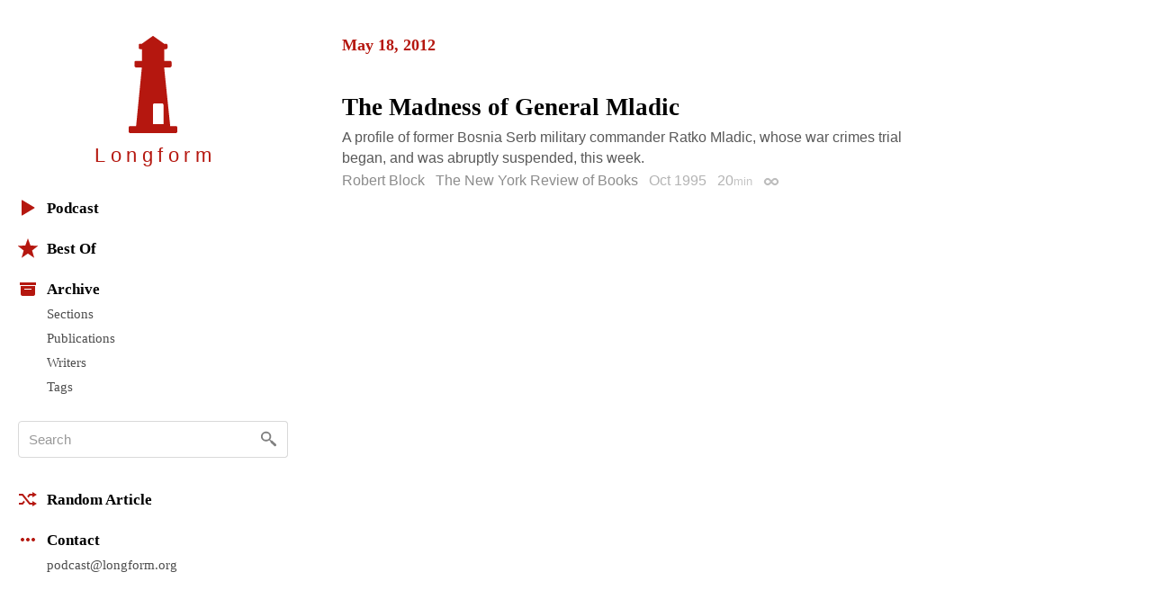

--- FILE ---
content_type: text/html; charset=utf-8
request_url: https://longform.org/posts/the-madness-of-general-mladic
body_size: 5366
content:
<!DOCTYPE html>
<html lang="en" class="no-js">
<head>
  <meta charset="utf-8" />
<meta http-equiv="x-ua-compatible" content="ie=edge" />
<meta name="viewport" content="width=device-width, initial-scale=1" />

<meta content="authenticity_token" name="csrf-param" />
<meta content="LqifspiunYWvYDvFo/jQjY2XSTpk4RscZL6EkgeKKXo=" name="csrf-token" />
<title>The Madness of General Mladic by Robert Block · Longform</title>
<meta content="A profile of former Bosnia Serb military commander Ratko Mladic, whose war crimes trial began, and was abruptly suspended, this week." name="description" />
<meta content="robert block, the new york review of books, profile, crime, world, war, war crimes, bosnia" name="keywords" />
<link href="https://longform.org/posts/the-madness-of-general-mladic" rel="canonical" />
<meta content="article" property="og:type" />
<meta content="The Madness of General Mladic by Robert Block · Longform" property="og:title" />
<meta content="A profile of former Bosnia Serb military commander Ratko Mladic, whose war crimes trial began, and was abruptly suspended, this week." property="og:description" />
<meta content="Longform" property="og:site_name" />
<meta content="https://longform.org/posts/the-madness-of-general-mladic" property="og:url" />
<meta content="https://longform.org/assets/site-icons/logo-256-3b5d4724ee2d42b9112886d42e48b691.png" property="og:image" />
<meta content="520900189" property="fb:admins" />
<meta content="summary" name="twitter:card" />
<meta content="@longform" name="twitter:site" />

<script type="application/ld+json">
  {"@context":"http://schema.org","@type":"WebSite","name":"Longform","url":"https://longform.org/"}
  {"@context":"http://schema.org","@type":"Organization","name":"Longform","url":"https://longform.org/","logo":{"scheme":"https","user":null,"password":null,"host":"longform.org","port":443,"path":"/assets/site-icons/logo-256-3b5d4724ee2d42b9112886d42e48b691.png","query":null,"opaque":null,"fragment":null,"parser":{"regexp":{"SCHEME":"(?-mix:\\A[A-Za-z][A-Za-z0-9+\\-.]*\\z)","USERINFO":"(?-mix:\\A(?:%\\h\\h|[!$\u0026-.0-;=A-Z_a-z~])*\\z)","HOST":"(?-mix:\\A(?:(?\u003CIP-literal\u003E\\[(?:(?\u003CIPv6address\u003E(?:\\h{1,4}:){6}(?\u003Cls32\u003E\\h{1,4}:\\h{1,4}|(?\u003CIPv4address\u003E(?\u003Cdec-octet\u003E[1-9]\\d|1\\d{2}|2[0-4]\\d|25[0-5]|\\d)\\.\\g\u003Cdec-octet\u003E\\.\\g\u003Cdec-octet\u003E\\.\\g\u003Cdec-octet\u003E))|::(?:\\h{1,4}:){5}\\g\u003Cls32\u003E|\\h{,4}::(?:\\h{1,4}:){4}\\g\u003Cls32\u003E|(?:(?:\\h{1,4}:)?\\h{1,4})?::(?:\\h{1,4}:){3}\\g\u003Cls32\u003E|(?:(?:\\h{1,4}:){,2}\\h{1,4})?::(?:\\h{1,4}:){2}\\g\u003Cls32\u003E|(?:(?:\\h{1,4}:){,3}\\h{1,4})?::\\h{1,4}:\\g\u003Cls32\u003E|(?:(?:\\h{1,4}:){,4}\\h{1,4})?::\\g\u003Cls32\u003E|(?:(?:\\h{1,4}:){,5}\\h{1,4})?::\\h{1,4}|(?:(?:\\h{1,4}:){,6}\\h{1,4})?::)|(?\u003CIPvFuture\u003Ev\\h+\\.[!$\u0026-.0-;=A-Z_a-z~]+))\\])|\\g\u003CIPv4address\u003E|(?\u003Creg-name\u003E(?:%\\h\\h|[!$\u0026-.0-9;=A-Z_a-z~])*))\\z)","ABS_PATH":"(?-mix:\\A\\/(?:%\\h\\h|[!$\u0026-.0-;=@-Z_a-z~])*(?:\\/(?:%\\h\\h|[!$\u0026-.0-;=@-Z_a-z~])*)*\\z)","REL_PATH":"(?-mix:\\A(?:%\\h\\h|[!$\u0026-.0-;=@-Z_a-z~])+(?:\\/(?:%\\h\\h|[!$\u0026-.0-;=@-Z_a-z~])*)*\\z)","QUERY":"(?-mix:\\A(?:%\\h\\h|[!$\u0026-.0-;=@-Z_a-z~\\/?])*\\z)","FRAGMENT":"(?-mix:\\A(?:%\\h\\h|[!$\u0026-.0-;=@-Z_a-z~\\/?])*\\z)","OPAQUE":"(?-mix:\\A(?:[^\\/].*)?\\z)","PORT":"(?-mix:\\A[\\x09\\x0a\\x0c\\x0d ]*\\d*[\\x09\\x0a\\x0c\\x0d ]*\\z)"}}},"sameAs":["https://twitter.com/longform","https://facebook.com/longform","https://soundcloud.com/longform"]}
</script>


<script>(function(h){h.className = h.className.replace('no-js', 'js');})(document.documentElement);</script>
<style media="screen">svg { width: 1em; height: 1em; }</style>

<link href="https://longform.org/assets/application-6f76b3563e823d94ef7e1fd6cd5a32ef.css" media="screen" rel="stylesheet" type="text/css" />

<script async="async" src="https://longform.org/assets/loadcss-fcd92e95e92c10d811c717891e4b541b.js" type="text/javascript"></script>
<link as="style" href="https://cloud.typography.com/7608174/693248/css/fonts.css" onload="this.rel='stylesheet'" rel="preload" />
<noscript>
  <link href="https://cloud.typography.com/7608174/693248/css/fonts.css" media="screen" rel="stylesheet" type="text/css" />
</noscript>


<link rel="apple-touch-icon" sizes="60x60" href="/apple-touch-icon-60x60.png?v=2" />
<link rel="apple-touch-icon" sizes="76x76" href="/apple-touch-icon-76x76.png?v=2" />
<link rel="apple-touch-icon" sizes="120x120" href="/apple-touch-icon-120x120.png?v=2" />
<link rel="apple-touch-icon" sizes="152x152" href="/apple-touch-icon-152x152.png?v=2" />
<link rel="apple-touch-icon" sizes="180x180" href="/apple-touch-icon-180x180.png?v=2" />
<link rel="icon" type="image/png" href="/favicon-32x32.png" sizes="32x32" />
<link rel="icon" type="image/png" href="/favicon-16x16.png" sizes="16x16" />
<link rel="manifest" href="/manifest.json" />
<link rel="shortcut icon" href="/favicon.ico?v=2" />
<meta name="msapplication-TileColor" content="#b5170f" />
<meta name="msapplication-TileImage" content="/mstile-144x144.png" />
<meta name="theme-color" content="#b5170f" />


<script src="https://htlbid.com/v3/longform.org/htlbid.js"></script>
<script>
  var htlbid = htlbid || {};
  htlbid.cmd = htlbid.cmd || [];
  htlbid.cmd.push(function() {
  htlbid.setTargeting('d_code', '');
  htlbid.setTargeting('p_name', '');
  });
</script>


</head>
<body>
  <div class="contain-site center">
    <div class="layout layout--sidebar">
      <div class="sidebar js-sidebar js-expandable">
        <header class="menu">

  <div class="menu__head">
    <a href="/" class="menu__home" data-pjax>
      <div class="menu__home__logo">
        <div class="ratio ratio--longform-logo">
          <svg viewbox="0 0 144 288" preserveaspectratio="xMidYMid meet" xmlns="http://www.w3.org/2000/svg" class="ratio__container"><path d="M103 261H72v-57c0-2.216 1.802-4 4-4h23c2.198 0 4 1.784 4 4v57zm41 10c-.24-2.167-1.948-3.7-4-4h-17L105 93h18c2.24-.584 4.024-2.37 4-4V78c.024-2.38-1.76-4.166-4-4h-18V39h6c1.908-.113 3.69-1.9 4-4v-8c-.31-2.405-2.092-4.19-4-4h-6L74 1c-1.128-1.224-2.872-1.224-4 0L39 23h-5c-2.908-.19-4.69 1.595-4 4v8c-.69 2.1 1.092 3.887 4 4h5v35H21c-2.24-.166-4.024 1.62-4 4v11c-.024 1.63 1.76 3.416 4 4h18L22 267H4c-2.05.3-3.76 1.833-4 4v12c-.1 1.697.262 2.825 1 3 .777 1.517 1.855 2 3 2h136c1.145 0 2.223-.483 3-2 .738-.175 1.1-1.303 1-3v-12z" fill="#B5170F" fill-rule="evenodd"></path></svg>

        </div>
      </div>
      <h1 class="menu__home__text font-smoothing">Longfor<span class="last-letter">m</span></h1>
    </a>
    <div class="menu__buttons">
      <button class="menu__button menu__button--expand js-expandable-toggle">
        <svg viewbox="0 0 54 27" xmlns="http://www.w3.org/2000/svg"><g fill="#6E6E6E" fill-rule="evenodd"><path d="M0 4h27v3H0V4zm0 8h27v3H0v-3zm0 8h27v3H0v-3zM40.5 11.38l-8.485-8.487-2.122 2.122L38.38 13.5l-8.487 8.485 2.122 2.122L40.5 15.62l8.485 8.487 2.122-2.122L42.62 13.5l8.487-8.485-2.122-2.122L40.5 11.38z"></path></g></svg>
<span class="visuallyhidden">Menu</span>
      </button>
    </div>
  </div>

  <div class="menu__body">

    <div class="font-smoothing stack+">

      <nav>
        <ul class="nav nav--first" data-pjax>
          <li><a href="/podcast"><svg viewbox="0 0 22 22" xmlns="http://www.w3.org/2000/svg"><path d="M4.85 19.49c-.47.282-.85.065-.85-.483V2.993c0-.548.386-.76.85-.483l13.3 7.98c.47.282.464.742 0 1.02l-13.3 7.98z" fill="#B5160D" fill-rule="evenodd"></path></svg>Podcast</a></li>

          <li class="js-expandable"><a href="/lists/best-of-2021" class="js-expandable-toggle"><svg viewbox="0 0 22 22" xmlns="http://www.w3.org/2000/svg"><path d="M11 16.92l-7.053 4.788L6.32 13.52-.412 8.292l8.52-.272L11 0l2.892 8.02 8.52.272-6.733 5.228 2.37 8.188z" fill="#B5160D" fill-rule="evenodd"></path></svg>Best Of</a><ul class="nav__subnav">
    <li><a href="/lists/best-of-2021" data-skip-pjax="">2021</a></li>
    <li><a href="/lists/best-of-2020" data-skip-pjax="">2020</a></li>
    <li><a href="/lists/best-of-2019" data-skip-pjax="">2019</a></li>
    <li><a href="/lists/best-of-2018" data-skip-pjax="">2018</a></li>
    <li><a href="/lists/best-of-2017" data-skip-pjax="">2017</a></li>
    <li><a href="/lists/best-of-2016" data-skip-pjax="">2016</a></li>
    <li><a href="/lists/best-of-2015" data-skip-pjax="">2015</a></li>
    <li><a href="/lists/best-of-2014" data-skip-pjax="">2014</a></li>
    <li><a href="/lists/best-of-2013" data-skip-pjax="">2013</a></li>
    <li><a href="/lists/best-of-2012" data-skip-pjax="">2012</a></li>
</ul>
</li>

          <li><h2><svg viewbox="0 0 22 22" xmlns="http://www.w3.org/2000/svg"><path d="M3 8h16v9.008c0 1.1-.895 1.992-1.994 1.992H4.994A2 2 0 0 1 3 17.008V8zm4 3h8v1H7v-1zM2 4h18v3H2z" fill="#B5160D" fill-rule="evenodd"></path></svg>Archive</h2><ul class="nav__subnav">
  <li><a href="/sections">Sections</a></li>
  <li><a href="/archive/publications">Publications</a></li>
  <li><a href="/archive/writers">Writers</a></li>
  <li><a href="/archive/tags">Tags</a></li>
</ul>
</li>
        </ul>
      </nav>

      <div itemscope itemtype="http://schema.org/WebSite">
        <meta content="https://longform.org/" itemprop="url" />
        <form accept-charset="UTF-8" action="/search" class="js-search nav-search block" data-pjax="" enforce_utf8="false" itemprop="potentialAction" itemscope="" itemtype="http://schema.org/SearchAction" method="get"><div style="margin:0;padding:0;display:inline"><input name="utf8" type="hidden" value="&#x2713;" /></div>
          <meta content="https://longform.org/search?q={q}" itemprop="target" />
          <input class="nav-search__input js-search-input" itemprop="query-input" name="q" placeholder="Search" required="required" type="text" />
          <button class="nav-search__button no-wrap js-search-button" name="button" title="Search" type="submit">&nbsp</button>
</form>      </div>

      <nav>
        <ul class="nav" data-pjax>
          <li><a href="/random"><svg viewbox="0 0 22 22" xmlns="http://www.w3.org/2000/svg"><g fill="#B5160D" fill-rule="evenodd"><path d="M16 3l5 3-5 3V7h-2.5l-1.94 2.4-1.28-1.602L12.52 5H16V3zM5.48 17H1v-2l3.5-.004L6.44 12.6l1.28 1.602L5.48 17z"></path><path d="M16 13l5 3-5 3v-2h-3.48L4.5 7H1V5h4.48l8.02 10H16z"></path></g></svg>Random Article</a></li>

          <li><h2><svg viewbox="0 0 22 22" xmlns="http://www.w3.org/2000/svg"><path d="M5 9c1.105 0 2 .888 2 2 0 1.105-.888 2-2 2-1.105 0-2-.888-2-2 0-1.105.888-2 2-2zm4 2c0-1.105.888-2 2-2 1.105 0 2 .888 2 2 0 1.105-.888 2-2 2-1.105 0-2-.888-2-2zm6 0c0-1.105.888-2 2-2 1.105 0 2 .888 2 2 0 1.105-.888 2-2 2-1.105 0-2-.888-2-2z" fill="#B5160D" fill-rule="evenodd"></path></svg>Contact</h2><ul class="nav__subnav">
  <li><a href="mailto:podcast@longform.org">podcast@longform.org</a></li>
</ul>
</li>
        </ul>
      </nav>

    </div>

  </div>

</header>

      </div>
      <main class="content" id="main" data-pjax-container>
        
<div class=" river js-river" data-context="permalink" data-pjax="">
  


    

    <div class="river-header">
      <h2 class="river-header__heading">
        <time datetime="2012-05-18T00:00:00+00:00">May 18, 2012</time>
      </h2>
    </div>

    <article class="post post--single js-post" data-classes="" data-labels="" data-picture="null">
    




  <a href="http://www.nybooks.com/articles/archives/1995/oct/05/the-madness-of-general-mladic/?pagination=false" class="post__link">  <h2 class="post__title js-post-title">
      <span class="post__title__highlight">
        The Madness of General Mladic
      </span>
  </h2>
</a>

<div class="post__text post__body">
  <p>A profile of former Bosnia Serb military commander Ratko Mladic, whose war crimes trial began, and was abruptly suspended, this week.</p>

</div>



<div class="post__footer">
  <div class="media">
    <div class="media__item right">
      
    </div>
    <div class="media__body">
      <p class="post__byline">
  <span class="post__authors">
    <span class="post__author">
      <a href="/archive/writers/robert-block" class="post__author__link">Robert Block</a>
    </span>
</span>

    <a href="/archive/publications/the-new-york-review-of-books" class="post__publication">The New York Review of Books</a>

  <span class="post__date">
  Oct 1995
</span>

    <span class="post__duration js-tooltip" title="Reading Time">
    20<span class="font-size--- opacity-75">min</span>
  </span>

  <a href="https://longform.org/posts/the-madness-of-general-mladic" class="post__permalink js-post-permalink js-tooltip js-tooltip-focusable" title="Post Permalink">
  <span class="visuallyhidden">Permalink</span>
</a>
</p>

    </div>
  </div>
</div>

</article>


</div>
      </main>
    </div>
  </div>
  <script src="https://longform.org/assets/application-b686e3f2bfbddc24defbdf3a86f964bd.js" type="text/javascript"></script>



<script type="text/javascript">

  var _gaq = _gaq || [];
  _gaq.push(['_setAccount', 'UA-2583130-6']);
  _gaq.push(['_trackPageview']);

  (function() {
    var ga = document.createElement('script'); ga.type = 'text/javascript'; ga.async = true;
    ga.src = ('https:' == document.location.protocol ? 'https://ssl' : 'http://www') + '.google-analytics.com/ga.js';
    var s = document.getElementsByTagName('script')[0]; s.parentNode.insertBefore(ga, s);
  })();

</script>

<script type="text/javascript">
var clicky_site_ids = clicky_site_ids || [];
clicky_site_ids.push(205295);
(function() {
  var s = document.createElement('script');
  s.type = 'text/javascript';
  s.async = true;
  s.src = '//static.getclicky.com/js';
  ( document.getElementsByTagName('head')[0] || document.getElementsByTagName('body')[0] ).appendChild( s );
})();
</script>
<noscript>
  <img alt="Clicky" width="1" height="1" class="visuallyhidden" src="//in.getclicky.com/205295ns.gif" />
</noscript>

<script type="text/javascript">
  var _qevents = _qevents || [];
  (function() {
   var elem = document.createElement('script');
   elem.src = (document.location.protocol == "https:" ? "https://secure" : "http://edge") + ".quantserve.com/quant.js";
   elem.async = true;
   elem.type = "text/javascript";
   var scpt = document.getElementsByTagName('script')[0];
   scpt.parentNode.insertBefore(elem, scpt);
  })();
  _qevents.push( { qacct:"p-b1RaU1KvBvYFc"} );
</script>
<noscript>
  <img src="http://pixel.quantserve.com/pixel/p-b1RaU1KvBvYFc.gif" height="1" width="1" alt="Quantcast" class="visuallyhidden" />
</noscript>

<script type="text/javascript" src="//static.fmpub.net/site/longform"></script>


</body></html>
